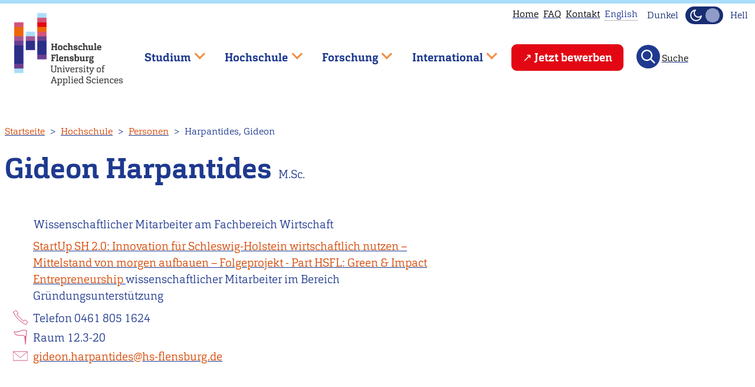

--- FILE ---
content_type: text/html; charset=UTF-8
request_url: https://hs-flensburg.de/hochschule/personen/harpantides
body_size: 17981
content:
<!DOCTYPE html>
<html lang="de" dir="ltr">
  <head>
    <link rel="preload" href="/themes/custom/hsflbase/css/font/carganlig-webfont.woff2" as="font" crossorigin="anonymous">
    <link rel="preload" href="/themes/custom/hsflbase/css/font/carganligita-webfont.woff2" as="font" crossorigin="anonymous">
    <link rel="preload" href="/themes/custom/hsflbase/css/font/carganbol-webfont.woff2" as="font" crossorigin="anonymous">
    <meta charset="utf-8" />
<script type="text/plain" id="cookies_matomo" data-cookieconsent="matomo">var _paq = _paq || [];(function(){var u=(("https:" == document.location.protocol) ? "https://hs-flensburg.de/matomo/" : "http://hs-flensburg.de/matomo/");_paq.push(["setSiteId", "1"]);_paq.push(["setTrackerUrl", u+"matomo.php"]);_paq.push(["setDoNotTrack", 1]);if (!window.matomo_search_results_active) {_paq.push(["trackPageView"]);}_paq.push(["setIgnoreClasses", ["no-tracking","colorbox"]]);_paq.push(["enableLinkTracking"]);var d=document,g=d.createElement("script"),s=d.getElementsByTagName("script")[0];g.type="text/javascript";g.defer=true;g.async=true;g.src="/sites/default/files/matomo/matomo.js?t93wcg";s.parentNode.insertBefore(g,s);})();</script>
<meta name="description" content="Persönliche Seite von M. Sc. Gideon Harpantides ► StartUp SH 2.0: Innovation für Schleswig-Holstein wirtschaftlich nutzen – Mittelstand von morgen aufbauen – Folgeprojekt - Part HSFL: Green &amp; Impact Entrepreneurship wissenschaftlicher Mitarbeiter im Bereich Gründungsunterstützung ► Wirtschaft ★ Erfahren Sie mehr über Zuständigkeiten, Raum, Kontaktmöglichkeiten oder rufen Sie einfach direkt an ☎ 0461 805 1624" />
<meta name="robots" content="index, follow" />
<meta name="Generator" content="Drupal 10 (https://www.drupal.org)" />
<meta name="MobileOptimized" content="width" />
<meta name="HandheldFriendly" content="true" />
<meta name="viewport" content="width=device-width, initial-scale=1" />
<link rel="alternate" hreflang="de" href="https://hs-flensburg.de/hochschule/personen/harpantides" />
<link rel="icon" href="/favicon.ico" type="image/vnd.microsoft.icon" />
<link rel="canonical" href="https://hs-flensburg.de/hochschule/personen/harpantides" />
<link rel="shortlink" href="https://hs-flensburg.de/node/10388" />

    <title>Gideon Harpantides | Hochschule Flensburg</title>
    <link rel="stylesheet" media="all" href="/sites/default/files/css/css_2l_y_33nUJqWxnmURXvqmbp4eYgNttlIMkLjw4LvDfE.css?delta=0&amp;language=de&amp;theme=hsfl&amp;include=eJwtTVsOhCAQuxBhjmRAi7IZhMyMq-7pV9GfPtK0jTCDDDhaVUxDynxZpRkrJLCLHH4nxaBwYxXQJFsL7MMnHG7RxDSqPuIGBWO07u9KD3VrkJR1obxmc3qqoTyLVitbbvSy-2bsSh19qdPGcDtiqlLoZX8dFKx2xYI_u1tIwg" />
<link rel="stylesheet" media="all" href="/sites/default/files/css/css_WjV7d8oNYjEMuKTfVOzcPCjymw_6zT5DXosBMelv0R4.css?delta=1&amp;language=de&amp;theme=hsfl&amp;include=eJwtTVsOhCAQuxBhjmRAi7IZhMyMq-7pV9GfPtK0jTCDDDhaVUxDynxZpRkrJLCLHH4nxaBwYxXQJFsL7MMnHG7RxDSqPuIGBWO07u9KD3VrkJR1obxmc3qqoTyLVitbbvSy-2bsSh19qdPGcDtiqlLoZX8dFKx2xYI_u1tIwg" />
<link rel="stylesheet" media="print" href="/sites/default/files/css/css_qqtKrkz1w31vrB8nzk3XACYDK6CuFguMIwSQi7VZhOA.css?delta=2&amp;language=de&amp;theme=hsfl&amp;include=eJwtTVsOhCAQuxBhjmRAi7IZhMyMq-7pV9GfPtK0jTCDDDhaVUxDynxZpRkrJLCLHH4nxaBwYxXQJFsL7MMnHG7RxDSqPuIGBWO07u9KD3VrkJR1obxmc3qqoTyLVitbbvSy-2bsSh19qdPGcDtiqlLoZX8dFKx2xYI_u1tIwg" />
<link rel="stylesheet" media="all" href="/sites/default/files/css/css_ZNUH6IJcNlUmhjv_e-lYxTYqQ9nrP-PBO8Y8LNNFt9U.css?delta=3&amp;language=de&amp;theme=hsfl&amp;include=eJwtTVsOhCAQuxBhjmRAi7IZhMyMq-7pV9GfPtK0jTCDDDhaVUxDynxZpRkrJLCLHH4nxaBwYxXQJFsL7MMnHG7RxDSqPuIGBWO07u9KD3VrkJR1obxmc3qqoTyLVitbbvSy-2bsSh19qdPGcDtiqlLoZX8dFKx2xYI_u1tIwg" />
<link rel="stylesheet" media="print" href="/sites/default/files/css/css_pBQ98WkE3_s38KPC__251K_BVVzmQQKFcjQXnbV1YhM.css?delta=4&amp;language=de&amp;theme=hsfl&amp;include=eJwtTVsOhCAQuxBhjmRAi7IZhMyMq-7pV9GfPtK0jTCDDDhaVUxDynxZpRkrJLCLHH4nxaBwYxXQJFsL7MMnHG7RxDSqPuIGBWO07u9KD3VrkJR1obxmc3qqoTyLVitbbvSy-2bsSh19qdPGcDtiqlLoZX8dFKx2xYI_u1tIwg" />
<link rel="stylesheet" media="all" href="/sites/default/files/css/css_CvFsMvBrIWckUprY8x4zB-0lydYO5aVF2s5J4Wb3Yxw.css?delta=5&amp;language=de&amp;theme=hsfl&amp;include=eJwtTVsOhCAQuxBhjmRAi7IZhMyMq-7pV9GfPtK0jTCDDDhaVUxDynxZpRkrJLCLHH4nxaBwYxXQJFsL7MMnHG7RxDSqPuIGBWO07u9KD3VrkJR1obxmc3qqoTyLVitbbvSy-2bsSh19qdPGcDtiqlLoZX8dFKx2xYI_u1tIwg" />

    <script type="application/json" data-drupal-selector="drupal-settings-json">{"path":{"baseUrl":"\/","pathPrefix":"","currentPath":"node\/10388","currentPathIsAdmin":false,"isFront":false,"currentLanguage":"de"},"pluralDelimiter":"\u0003","suppressDeprecationErrors":true,"ajaxPageState":{"libraries":"[base64]","theme":"hsfl","theme_token":null},"ajaxTrustedUrl":{"\/studieninteressierte\/angebot\/bachelor\/%2A":true,"\/search\/node":true},"matomo":{"disableCookies":false,"trackMailto":true},"views":{"ajax_path":"\/views\/ajax","ajaxViews":{"views_dom_id:0599fc3e7e5825538f3f1bc9ab3ed117b0a42056ad8b9d854e36da28c62ccf92":{"view_name":"studiengaenge","view_display_id":"block_22","view_args":"","view_path":"\/node\/10388","view_base_path":"studieninteressierte\/angebot\/bachelor\/%field_kuerzel_tax","view_dom_id":"0599fc3e7e5825538f3f1bc9ab3ed117b0a42056ad8b9d854e36da28c62ccf92","pager_element":0}}},"cookies":{"cookiesjsr":{"config":{"cookie":{"name":"cookiesjsr","expires":31536000000,"domain":"","sameSite":"Lax","secure":false},"library":{"libBasePath":"\/libraries\/cookiesjsr\/dist","libPath":"\/libraries\/cookiesjsr\/dist\/cookiesjsr.min.js","scrollLimit":1},"callback":{"method":"post","url":"\/cookies\/consent\/callback.json","headers":[]},"interface":{"openSettingsHash":"#editCookieSettings","showDenyAll":true,"denyAllOnLayerClose":false,"settingsAsLink":false,"availableLangs":["de","en"],"defaultLang":"de","groupConsent":false,"cookieDocs":false}},"services":{"functional":{"id":"functional","services":[{"key":"functional","type":"functional","name":"Required functional","info":{"value":"Fallback","format":"full_html"},"uri":"","needConsent":false}],"weight":1},"tracking":{"id":"tracking","services":[{"key":"matomo","type":"tracking","name":"Matomo Analytics","info":null,"uri":"","needConsent":true}],"weight":10}},"translation":{"_core":{"default_config_hash":"X8VxTkyAAEb9q-EhYz30-BkJ9Ftv5-u1H7BXLXHQe1o"},"langcode":"de","bannerText":"Wir verwenden Cookies, die f\u00fcr den Betrieb der Seite notwendig sind und Cookies zur anonymen Statistikzwecken, um Ihnen ein optimales Webseiten-Erlebnis zu bieten. Sie k\u00f6nnen selbst entscheiden, ob Sie die Erfassung zur Statistik zulassen m\u00f6chten. Ihre Entscheidung k\u00f6nnen Sie jederzeit in den Einstellungen \u00e4ndern. Wir bitten Sie alle Cookies zu akzeptieren, damit wir unsere Webseite auf Basis dieser Daten f\u00fcr Sie weiter verbessern k\u00f6nnen.","privacyPolicy":"Datenschutzhinweise","privacyUri":"\/datenschutzerklaerung","imprint":"Impressum","imprintUri":"\/impressum","cookieDocs":"Cookie documentation","cookieDocsUri":"\/datenschutzerklaerung","officialWebsite":"Official website","denyAll":"Statistik ablehnen","alwaysActive":"St\u00e4ndig aktiv","settings":"Cookie Einstellungen","acceptAll":"Statistik akzeptieren","requiredCookies":"Erforderliche Cookies","cookieSettings":"Cookie Einstellungen","close":"Schlie\u00dfen","readMore":"Weiterlesen","allowed":"Erlaubt","denied":"Abgelehnt","settingsAllServices":"Einstellungen f\u00fcr alle services","saveSettings":"Speichern","default_langcode":"en","disclaimerText":"All cookie information is subject to change by the service providers. We update this information regularly.","disclaimerTextPosition":"above","processorDetailsLabel":"Processor Company Details","processorLabel":"Company","processorWebsiteUrlLabel":"Company Website","processorPrivacyPolicyUrlLabel":"Company Privacy Policy","processorCookiePolicyUrlLabel":"Company Cookie Policy","processorContactLabel":"Data Protection Contact Details","placeholderAcceptAllText":"Accept All Cookies","functional":{"title":"Notwendig","details":"Diese Cookies sind f\u00fcr den Betrieb der Seite unbedingt notwendig und erm\u00f6glichen beispielsweise sicherheitsrelevante Funktionalit\u00e4ten. Au\u00dferdem k\u00f6nnen wir, f\u00fcr Personen, die ein Nutzerkonto bei uns haben, erkennen, ob diese in ihrem Profil eingeloggt bleiben m\u00f6chten."},"tracking":{"title":"Statistik","details":"Wir setzen Cookies zu statistischen Zwecken ein, mit denen wir die Nutzung unserer Webseite analysieren und f\u00fcr Sie, beispielsweise durch Auswertung der von uns durchgef\u00fchrten Kampagnen, optimieren."}}},"cookiesTexts":{"_core":{"default_config_hash":"X8VxTkyAAEb9q-EhYz30-BkJ9Ftv5-u1H7BXLXHQe1o"},"langcode":"de","bannerText":"Wir verwenden Cookies, die f\u00fcr den Betrieb der Seite notwendig sind und Cookies zur anonymen Statistikzwecken, um Ihnen ein optimales Webseiten-Erlebnis zu bieten. Sie k\u00f6nnen selbst entscheiden, ob Sie die Erfassung zur Statistik zulassen m\u00f6chten. Ihre Entscheidung k\u00f6nnen Sie jederzeit in den Einstellungen \u00e4ndern. Wir bitten Sie alle Cookies zu akzeptieren, damit wir unsere Webseite auf Basis dieser Daten f\u00fcr Sie weiter verbessern k\u00f6nnen.","privacyPolicy":"Datenschutzhinweise","privacyUri":"\/node\/3897","imprint":"Impressum","imprintUri":"\/node\/273","cookieDocs":"Cookie documentation","cookieDocsUri":"\/node\/3897","officialWebsite":"Official website","denyAll":"Statistik ablehnen","alwaysActive":"St\u00e4ndig aktiv","settings":"Cookie Einstellungen","acceptAll":"Statistik akzeptieren","requiredCookies":"Erforderliche Cookies","cookieSettings":"Cookie Einstellungen","close":"Schlie\u00dfen","readMore":"Weiterlesen","allowed":"Erlaubt","denied":"Abgelehnt","settingsAllServices":"Einstellungen f\u00fcr alle services","saveSettings":"Speichern","default_langcode":"en","disclaimerText":"All cookie information is subject to change by the service providers. We update this information regularly.","disclaimerTextPosition":"above","processorDetailsLabel":"Processor Company Details","processorLabel":"Company","processorWebsiteUrlLabel":"Company Website","processorPrivacyPolicyUrlLabel":"Company Privacy Policy","processorCookiePolicyUrlLabel":"Company Cookie Policy","processorContactLabel":"Data Protection Contact Details","placeholderAcceptAllText":"Accept All Cookies"},"services":{"functional":{"uuid":"0f582102-608a-4a9b-90a1-24d7935fcc90","langcode":"de","status":true,"dependencies":[],"id":"functional","label":"Required functional","group":"functional","info":{"value":"Fallback","format":"full_html"},"consentRequired":false,"purpose":"","processor":"","processorContact":"","processorUrl":"","processorPrivacyPolicyUrl":"","processorCookiePolicyUrl":"","placeholderMainText":"This content is blocked because required functional cookies have not been accepted.","placeholderAcceptText":"Only accept required functional cookies"},"matomo":{"uuid":"f8db64e3-bf6d-4981-bca0-8954bb21fbb9","langcode":"de","status":true,"dependencies":{"enforced":{"module":["cookies_matomo"]}},"_core":{"default_config_hash":"OtHRfNIOAAQKEPTIodPwRDxFM0NgCKi6nusDPxlBN5I"},"id":"matomo","label":"Matomo Analytics","group":"tracking","info":null,"consentRequired":true,"purpose":"","processor":"","processorContact":"","processorUrl":"","processorPrivacyPolicyUrl":"","processorCookiePolicyUrl":"","placeholderMainText":"This content is blocked because matomo analytics cookies have not been accepted.","placeholderAcceptText":"Only accept matomo analytics cookies"}},"groups":{"functional":{"uuid":"25c66ae1-b79a-4c38-b37a-e48e3f4b4bf1","langcode":"de","status":true,"dependencies":[],"id":"functional","label":"Functional","weight":1,"title":"Notwendig","details":"Diese Cookies sind f\u00fcr den Betrieb der Seite unbedingt notwendig und erm\u00f6glichen beispielsweise sicherheitsrelevante Funktionalit\u00e4ten. Au\u00dferdem k\u00f6nnen wir, f\u00fcr Personen, die ein Nutzerkonto bei uns haben, erkennen, ob diese in ihrem Profil eingeloggt bleiben m\u00f6chten."},"performance":{"uuid":"5789708b-8ae8-4814-aea3-9923b7b7313d","langcode":"de","status":true,"dependencies":[],"_core":{"default_config_hash":"Jv3uIJviBj7D282Qu1ZpEQwuOEb3lCcDvx-XVHeOJpw"},"id":"performance","label":"Performance","weight":30,"title":"Performance Cookies","details":"Performance cookies collect aggregated information about how our website is used. The purpose of this is to improve its attractiveness, content and functionality. These cookies help us to determine whether, how often and for how long particular sub-pages of our website are accessed and which content users are particularly interested in. Search terms, country, region and (where applicable) the city from which the website is accessed are also recorded, as is the proportion of mobile devices that are used to access the website. We use this information to compile statistical reports that help us tailor the content of our website to your needs and optimize our offer."},"social":{"uuid":"22abd5de-07b7-4ea7-90cd-3d4c168b39f3","langcode":"de","status":true,"dependencies":[],"_core":{"default_config_hash":"vog2tbqqQHjVkue0anA0RwlzvOTPNTvP7_JjJxRMVAQ"},"id":"social","label":"Social Plugins","weight":20,"title":"Social Plugins","details":"Kommentar Manager erleichtern die Organisation von Kommentaren und helfen dabei Spam zu verhindern."},"tracking":{"uuid":"e1ac3327-dac2-4a6f-8d88-a9e706b1f772","langcode":"de","status":true,"dependencies":[],"_core":{"default_config_hash":"_gYDe3qoEc6L5uYR6zhu5V-3ARLlyis9gl1diq7Tnf4"},"id":"tracking","label":"Tracking","weight":10,"title":"Statistik","details":"Wir setzen Cookies zu statistischen Zwecken ein, mit denen wir die Nutzung unserer Webseite analysieren und f\u00fcr Sie, beispielsweise durch Auswertung der von uns durchgef\u00fchrten Kampagnen, optimieren."},"video":{"uuid":"9940b326-75b3-4af6-b5c0-2452a7772426","langcode":"de","status":true,"dependencies":[],"_core":{"default_config_hash":"w1WnCmP2Xfgx24xbx5u9T27XLF_ZFw5R0MlO-eDDPpQ"},"id":"video","label":"Videos","weight":40,"title":"Video","details":"Videoplattformen erlauben Videoinhalte einzublenden und die Sichtbarkeit der Seite zu erh\u00f6hen."}}},"superfish":{"superfish-main":{"id":"superfish-main","sf":{"animation":{"opacity":"show","height":"show"},"speed":"fast","autoArrows":true,"dropShadows":false},"plugins":{"touchscreen":{"behaviour":0,"disableHover":0,"cloneParent":0,"mode":"window_width","breakpoint":1000},"smallscreen":{"cloneParent":0,"mode":"window_width","breakpoint":1000,"accordionButton":2,"expandText":"Aufklappen","collapseText":"Zusammenklappen"},"supposition":true,"supersubs":true}}},"user":{"uid":0,"permissionsHash":"ac028e80db731b728909c9e5484e0d9f2437910e3e2ff6199d2bc3a4a0ea479b"}}</script>
<script src="/sites/default/files/js/js_lzdjVZK6s3-WU8jeeYmhezmSyf33ld5cQB-mD5A9PfI.js?scope=header&amp;delta=0&amp;language=de&amp;theme=hsfl&amp;include=[base64]"></script>
<script src="/modules/contrib/cookies/js/cookiesjsr.conf.js?v=10.4.9" defer></script>
<script src="/libraries/cookiesjsr/dist/cookiesjsr-preloader.min.js?v=10.4.9" defer></script>
<script src="/sites/default/files/js/js_8hY5GJjmdLuT8kgB8rjdf0B8qoD4CjVHqsPwpNUyP-U.js?scope=header&amp;delta=3&amp;language=de&amp;theme=hsfl&amp;include=[base64]"></script>

  </head>
  <body class="Site">
        <a href="#main-content" class="visually-hidden focusable">
      Direkt zum Inhalt
    </a>
    
      <div class="dialog-off-canvas-main-canvas Site" data-off-canvas-main-canvas>
    

  <header class="Site-header header-fixed">
    <div class="progress-container">
      <div class="progress-bar" id="scrollBarTop"></div>
    </div>
    <div class="header-group Container Container-wide">
      <div class="hs-logo">
        <a href="/">
          <img src="/themes/custom/hsfl/img/Logo_color_schrift_grau_72dpi-320px.png" width="184" height="135" alt="Logo der Hochschule Flensburg" class="hsfl-logo">
        </a>
      </div>
          <nav aria-label="block-utilitymenu-menu"  id="block-utilitymenu">
        

              <ul class="menu menu--utility">
              <li>
        <a href="/" data-drupal-link-system-path="&lt;front&gt;">Home</a>
              </li>
                      <li>
        <a href="/faq" title="Häufig gestellte Fragen" data-drupal-link-system-path="node/3121">FAQ</a>
              </li>
                      <li>
        <a href="/kontakt" data-drupal-link-system-path="node/272">Kontakt</a>
              </li>
                    <li>
          <div class="language-switcher-language-url"><div>            
                                    <div class="tooltip visually-hidden" data-tooltip-id="tooltip-language">
              <p>This page is not available in English. Head to our <a href="/en">English main page</a> instead.</p>
              <div data-popper-arrow></div>
            </div>
            <span class="unavailable-language" data-tooltip="{&quot;block&quot;:&quot;tooltip-language&quot;,&quot;placement&quot;:&quot;bottom&quot;}"><span class="language-text">English</span></span></div></div>
        </li>
              </ul>
  


<div class="mode-toggle noselect">
  <div class="label-dark toggle-label visually-hidden">Dunkel</div>
  <button
    class="theme-switch"
    type="button"
    aria-pressed="false"
    aria-label="Dunkelmodus(Dark Mode) umschalten"
  >
    <svg
      xmlns="http://www.w3.org/2000/svg"
      width="24"
      height="24"
      viewBox="0 0 24 24"
      fill="none"
      stroke="#f5f5f5"
      stroke-width="2"
      stroke-linecap="round"
      stroke-linejoin="round"
      aria-hidden="true"
      focusable="false"
    >
      <path d="M21 13A9 9 0 1 1 11 3a7 7 0 0 0 10 10z" />
    </svg>
    <svg
      xmlns="http://www.w3.org/2000/svg"
      width="24"
      height="24"
      viewBox="0 0 24 24"
      fill="none"
      stroke="#f5f5f5"
      stroke-width="2"
      stroke-linecap="round"
      stroke-linejoin="round"
      aria-hidden="true"
      focusable="false"
    >
      <circle cx="12" cy="12" r="5" />
      <path
        d="M12 1v2m0 18v2M4 4l2 2m12 12 2 2M1 12h2m18 0h2M4 20l2-2M18 6l2-2"
      />
    </svg>
  </button>
  <div class="label-light toggle-label visually-hidden">Hell</div>
</div>

  </nav>

<nav  id="block-mainnavigation" aria-label="Hauptnavigation">
  
    
      
<div id="hamburger" class="hamburger-icon-container">
  <span class="hamburger-icon"></span>
</div>
<ul id="superfish-main" class="menu sf-menu sf-main sf-horizontal sf-style-none">
  

            
  <li id="main-menu-link-content92992f3a-c62f-491f-a543-632c040da2d3" class="sf-depth-1 menuparent sf-first" role="none">
    
          <span class="sf-depth-1 menuparent nolink" role="menuitem" aria-haspopup="true" aria-expanded="false">Studium</span>
    
    
    
              <ul role="menu">
      
      

            
  <li id="main-menu-link-contentd96d9832-baf8-4046-b95c-92f0196ddfa3" class="sf-depth-2 menuparent sf-first" role="none">
    
          <a href="/studieninteressierte" class="sf-depth-2 menuparent" role="menuitem" aria-haspopup="true" aria-expanded="false">Studieninteressierte</a>
    
    
    
              <ul role="menu">
      
      

            
  <li id="main-menu-link-content150bc159-c21b-4db1-bd00-0d9546a485b7" class="sf-depth-3 menuparent sf-first" role="none">
    
          <a href="/studieninteressierte/angebot" class="sf-depth-3 menuparent" role="menuitem" aria-haspopup="true" aria-expanded="false">Studienangebot</a>
    
    
    
              <ul role="menu">
      
      

  
  <li id="main-menu-link-content9c61c3c2-5114-4560-8549-2cbb3673f6ec" class="sf-depth-4 sf-no-children sf-first" role="none">
    
          <a href="/studieninteressierte/angebot/mmen" class="sf-depth-4" role="menuitem">Maritimes, Maschinenbau, Energie &amp; Nachhaltigkeit</a>
    
    
    
    
      </li>


  
  <li id="main-menu-link-content74b10a5a-c219-4add-ab8c-4e19577c8f28" class="sf-depth-4 sf-no-children" role="none">
    
          <a href="/studieninteressierte/angebot/ig" class="sf-depth-4" role="menuitem">Informatik &amp; Gestaltung</a>
    
    
    
    
      </li>


  
  <li id="main-menu-link-contentdfa9d2c0-abab-429a-9569-c1dec7bf764b" class="sf-depth-4 sf-no-children" role="none">
    
          <a href="/studieninteressierte/angebot/wgl" class="sf-depth-4" role="menuitem">Wirtschaft, Gesundheit &amp; Life Science</a>
    
    
    
    
      </li>


  
  <li id="main-menu-link-content558a7ac4-2405-44c5-9a05-788469916e66" class="sf-depth-4 sf-no-children" role="none">
    
          <a href="/studieninteressierte/angebot/studienfinder" class="sf-depth-4" role="menuitem">Studiengangsfinder</a>
    
    
    
    
      </li>


  
  <li id="main-menu-link-content486c764a-48c1-40db-83f0-a5c24dadb2c4" class="sf-depth-4 sf-no-children" role="none">
    
          <a href="/studieninteressierte/angebot/bachelor" class="sf-depth-4" role="menuitem">Bachelor-Studiengänge</a>
    
    
    
    
      </li>


  
  <li id="main-menu-link-content6a05dd3a-df5c-4b87-ba8c-871461d424ba" class="sf-depth-4 sf-no-children sf-last" role="none">
    
          <a href="/studieninteressierte/angebot/master" class="sf-depth-4" role="menuitem">Master-Studiengänge</a>
    
    
    
    
      </li>



              </ul>
      
    
    
      </li>


            
  <li id="main-menu-link-content7065f494-a02f-4972-b700-b97ebf596184" class="sf-depth-3 menuparent" role="none">
    
          <a href="/studieninteressierte/bewerbung" class="sf-depth-3 menuparent" role="menuitem" aria-haspopup="true" aria-expanded="false">Bewerbung</a>
    
    
    
              <ul role="menu">
      
      

  
  <li id="main-menu-link-contentd99e95e6-84a1-49ab-9742-668df9b0894d" class="sf-depth-4 sf-no-children sf-first" role="none">
    
          <a href="/studieninteressierte/bewerbung/bachelor" class="sf-depth-4" role="menuitem">Bewerbung für Bachelor-Studiengänge</a>
    
    
    
    
      </li>


  
  <li id="main-menu-link-content7b134297-6b5e-439a-94e3-24f89a4dcd49" class="sf-depth-4 sf-no-children" role="none">
    
          <a href="/studieninteressierte/bewerbung/master" class="sf-depth-4" role="menuitem">Bewerbung für Master-Studiengänge</a>
    
    
    
    
      </li>


  
  <li id="main-menu-link-content60de8622-8857-465c-94fa-02082905fd1e" class="sf-depth-4 sf-no-children" role="none">
    
          <a href="/studieninteressierte/bewerbung/auslaendischer-abschluss" class="sf-depth-4" role="menuitem">Bewerbung für internationale Bewerber*innen</a>
    
    
    
    
      </li>


  
  <li id="main-menu-link-content4980f53b-e10d-4fce-82e5-c46417b472cf" class="sf-depth-4 sf-no-children sf-last" role="none">
    
          <a href="/studieninteressierte/bewerbung/keine-hochschulzugangsberechtigung" class="sf-depth-4" role="menuitem">Studium ohne Hochschulzugangsberechtigung</a>
    
    
    
    
      </li>



              </ul>
      
    
    
      </li>


  
  <li id="main-menu-link-content307556ff-380d-4afc-9d00-fe56bbc7f429" class="sf-depth-3 sf-no-children" role="none">
    
          <a href="/hochschule/abteilung/studienberatung" class="sf-depth-3" role="menuitem">Studienberatung</a>
    
    
    
    
      </li>


  
  <li id="main-menu-link-content64db7f9f-d267-4147-9de0-bad700e2fb37" class="sf-depth-3 sf-no-children" role="none">
    
          <a href="/studieninteressierte/studienorientierung" class="sf-depth-3" role="menuitem">Studienorientierung</a>
    
    
    
    
      </li>


            
  <li id="main-menu-link-content866f8809-b9d5-4bcf-aae8-c1bf28768193" class="sf-depth-3 menuparent sf-last" role="none">
    
          <a href="/studieninteressierte/darum-fl" class="sf-depth-3 menuparent" role="menuitem" aria-haspopup="true" aria-expanded="false">Darum Flensburg</a>
    
    
    
              <ul role="menu">
      
      

  
  <li id="main-menu-link-content27d67806-4032-40f9-9546-4836c4406ea6" class="sf-depth-4 sf-no-children sf-first" role="none">
    
          <a href="/studieninteressierte/studieren-in-flensburg" class="sf-depth-4" role="menuitem">Studieren wo andere Urlaub machen </a>
    
    
    
    
      </li>


  
  <li id="main-menu-link-contentc91b3984-5d09-4c29-9c74-8ccdeaaa09b7" class="sf-depth-4 sf-no-children sf-last" role="none">
    
          <a href="/studieninteressierte/nachgefragt" class="sf-depth-4" role="menuitem">Unsere Studierenden berichten</a>
    
    
    
    
      </li>



              </ul>
      
    
    
      </li>



              </ul>
      
    
    
      </li>


            
  <li id="main-menu-link-content1dc664b7-0a07-4c05-a50f-1501cb81f175" class="sf-depth-2 menuparent sf-last" role="none">
    
          <a href="/studierende" class="sf-depth-2 menuparent" role="menuitem" aria-haspopup="true" aria-expanded="false">Studierende</a>
    
    
    
              <ul role="menu">
      
      

            
  <li id="main-menu-link-contentf85eed1b-abf1-43bd-8811-dd149ef98ab7" class="sf-depth-3 menuparent sf-first" role="none">
    
          <a href="/studium" class="sf-depth-3 menuparent" role="menuitem" aria-haspopup="true" aria-expanded="false">Rund ums Studium</a>
    
    
    
              <ul role="menu">
      
      

  
  <li id="main-menu-link-contentb65628c4-f18a-434d-af1d-fbaab4d29cac" class="sf-depth-4 sf-no-children sf-first" role="none">
    
          <a href="/studium/bachelor" class="sf-depth-4" role="menuitem">Bachelor-Studiengänge</a>
    
    
    
    
      </li>


  
  <li id="main-menu-link-content078df090-350f-4a89-ac3b-02f1e71efe0f" class="sf-depth-4 sf-no-children" role="none">
    
          <a href="/studium/master" class="sf-depth-4" role="menuitem">Master-Studiengänge</a>
    
    
    
    
      </li>


  
  <li id="main-menu-link-contentf597f161-81d0-40b6-89f1-d549969d0f32" class="sf-depth-4 sf-no-children" role="none">
    
          <a href="/studium/wahlpflichtfaecher" class="sf-depth-4" role="menuitem">Wahlpflichtfächer</a>
    
    
    
    
      </li>


  
  <li id="main-menu-link-contentc664227b-0ecb-44e2-8f2c-ce249f764e11" class="sf-depth-4 sf-no-children" role="none">
    
          <a href="/hochschule/einrichtung/lern-und-sprachenzentrum-lsz" class="sf-depth-4" role="menuitem">Lern- und Sprachenzentrum</a>
    
    
    
    
      </li>


  
  <li id="main-menu-link-content02ef151b-d876-4588-a8b3-291be37759f1" class="sf-depth-4 sf-no-children" role="none">
    
          <a href="/hochschule/organisation/zentrale-verwaltung/pruefungsmanagement/pruefungsanmeldung" class="sf-depth-4" role="menuitem">Prüfungsanmeldung</a>
    
    
    
    
      </li>


  
  <li id="main-menu-link-content23818666-f7f1-4e0f-9674-b9db6e3b38a5" class="sf-depth-4 sf-no-children sf-last" role="none">
    
          <a href="/node/3258" class="sf-depth-4" role="menuitem">Auslaufende und ausgelaufene Studiengänge</a>
    
    
    
    
      </li>



              </ul>
      
    
    
      </li>


            
  <li id="main-menu-link-content8dae98ea-bbe6-407e-94b9-70a73abb506a" class="sf-depth-3 menuparent" role="none">
    
          <a href="/studierende/studienstart" class="sf-depth-3 menuparent" role="menuitem" aria-haspopup="true" aria-expanded="false">Studienstart</a>
    
    
    
              <ul role="menu">
      
      

  
  <li id="main-menu-link-content8bffbf27-402d-4738-aa00-1d4c56d3e2ba" class="sf-depth-4 sf-no-children sf-first" role="none">
    
          <a href="/bewerbung/einschreibung" class="sf-depth-4" role="menuitem">Einschreibung</a>
    
    
    
    
      </li>


  
  <li id="main-menu-link-content60e46297-2d77-4d60-818c-4f990f4bc6bf" class="sf-depth-4 sf-no-children" role="none">
    
          <a href="/studierende/studienstart/vorkurse" class="sf-depth-4" role="menuitem">Vorkurse</a>
    
    
    
    
      </li>


  
  <li id="main-menu-link-content25069426-9d7a-4de8-9cb2-d4cb793d3dfa" class="sf-depth-4 sf-no-children" role="none">
    
          <a href="/studierende/studienstart/topwochen" class="sf-depth-4" role="menuitem">TOP Wochen</a>
    
    
    
    
      </li>


  
  <li id="main-menu-link-content827be294-f08f-4c8a-a6b4-5e1845649921" class="sf-depth-4 sf-no-children sf-last" role="none">
    
          <a href="/hochschule/einrichtung/lern-und-sprachenzentrum-lsz/studienstart/kompakt" class="sf-depth-4" role="menuitem">Kompakt-Kurse</a>
    
    
    
    
      </li>



              </ul>
      
    
    
      </li>


            
  <li id="main-menu-link-content0983097b-a4b5-48b7-b122-09b6ea1bb88b" class="sf-depth-3 menuparent" role="none">
    
          <a href="/studierende/termine-und-finanzielles" class="sf-depth-3 menuparent" role="menuitem" aria-haspopup="true" aria-expanded="false">Termine &amp; Finanzielles</a>
    
    
    
              <ul role="menu">
      
      

  
  <li id="main-menu-link-content43b50fa5-3671-4d61-9be7-3842797683b6" class="sf-depth-4 sf-no-children sf-first" role="none">
    
          <a href="/studierende/termine-und-finanzielles/semesterzeiten-fristen-und-termine" class="sf-depth-4" role="menuitem">Semesterzeiten &amp; Fristen</a>
    
    
    
    
      </li>


  
  <li id="main-menu-link-contentc782a3f0-e42d-4982-bde9-2353198d280f" class="sf-depth-4 sf-no-children" role="none">
    
          <a href="/hochschule/organisation/zentrale-verwaltung/pruefungsmanagement/termine-und-listen" class="sf-depth-4" role="menuitem">Termine des Prüfungsmanagements</a>
    
    
    
    
      </li>


  
  <li id="main-menu-link-contented5c1d92-b254-4019-80fc-517c8a99e435" class="sf-depth-4 sf-no-children" role="none">
    
          <a href="/studierende/termine-und-finanzielles/semesterbeitrag-und-gebuehren" class="sf-depth-4" role="menuitem">Semesterbeitrag &amp; Gebühren</a>
    
    
    
    
      </li>


  
  <li id="main-menu-link-content49c2dcfc-b50a-47d3-bef5-3ada86a713ae" class="sf-depth-4 sf-no-children" role="none">
    
          <a href="/go/rueckmeldung" class="sf-depth-4" role="menuitem">Rückmeldung</a>
    
    
    
    
      </li>


  
  <li id="main-menu-link-contentc761899d-a514-4de0-8fde-1081fe634a35" class="sf-depth-4 sf-no-children sf-last" role="none">
    
          <a href="/studierende/termine-und-finanzielles/stipendien-preise" class="sf-depth-4" role="menuitem">Stipendien &amp; Preise</a>
    
    
    
    
      </li>



              </ul>
      
    
    
      </li>


            
  <li id="main-menu-link-content41b342ea-8fcf-4210-84a7-2d6c3c3ce7e9" class="sf-depth-3 menuparent" role="none">
    
          <a href="/studium/service" class="sf-depth-3 menuparent" role="menuitem" aria-haspopup="true" aria-expanded="false">Service</a>
    
    
    
              <ul role="menu">
      
      

  
  <li id="main-menu-link-contentbfc698ff-e3b7-492b-bb44-2c84cbf4bc1e" class="sf-depth-4 sf-no-children sf-first" role="none">
    
          <a href="/studium/service/IT-services" class="sf-depth-4" role="menuitem">IT-Services</a>
    
    
    
    
      </li>


  
  <li id="main-menu-link-content2c3ccb71-6938-488d-98d3-55b33702967c" class="sf-depth-4 sf-no-children" role="none">
    
          <a href="/studium/service/arbeitsraeume" class="sf-depth-4" role="menuitem">Arbeitsräume</a>
    
    
    
    
      </li>


  
  <li id="main-menu-link-content3ffccdc5-1159-4b7b-8c2d-0df6a84a0385" class="sf-depth-4 sf-no-children" role="none">
    
          <a href="/studium/service/angebote-einrichtungen" class="sf-depth-4" role="menuitem">Angebote auf dem Campus</a>
    
    
    
    
      </li>


  
  <li id="main-menu-link-contentdcc41c49-7ef9-4920-a189-58c829de5982" class="sf-depth-4 sf-no-children" role="none">
    
          <a href="/studium/tipps" class="sf-depth-4" role="menuitem">Tipps &amp; Tricks fürs Studium</a>
    
    
    
    
      </li>


  
  <li id="main-menu-link-content3252e282-043d-4828-b552-74c7fd059537" class="sf-depth-4 sf-no-children sf-last" role="none">
    
          <a href="/studium/service/campuscompass" class="sf-depth-4" role="menuitem">CampusCompass</a>
    
    
    
    
      </li>



              </ul>
      
    
    
      </li>


            
  <li id="main-menu-link-content1c0a45fe-592c-4988-94b8-1d2699b554e8" class="sf-depth-3 menuparent sf-last" role="none">
    
          <a href="/studierende/selbstverwaltung" class="sf-depth-3 menuparent" role="menuitem" aria-haspopup="true" aria-expanded="false">Studentische Selbstverwaltung</a>
    
    
    
              <ul role="menu">
      
      

  
  <li id="main-menu-link-contentc72ca14b-88e3-44db-906e-5b938333ccde" class="sf-depth-4 sf-no-children sf-first" role="none">
    
          <a href="/studierende/selbstverwaltung/asta" class="sf-depth-4" role="menuitem">Allgemeiner Studierendenausschuss (AStA)</a>
    
    
    
    
      </li>


  
  <li id="main-menu-link-content47e7d396-74e7-474f-8171-0e756f08a58c" class="sf-depth-4 sf-no-children" role="none">
    
          <a href="/node/1742" class="sf-depth-4" role="menuitem">Studierendenparlament (StuPa)</a>
    
    
    
    
      </li>


  
  <li id="main-menu-link-content3db96335-a57a-4f44-96f6-d25c9115df7a" class="sf-depth-4 sf-no-children" role="none">
    
          <a href="/studierende/selbstverwaltung/fachschaften" class="sf-depth-4" role="menuitem">Fachschaften</a>
    
    
    
    
      </li>


  
  <li id="main-menu-link-contentf320591c-a775-4bd8-a7f4-862c792eaf6f" class="sf-depth-4 sf-no-children sf-last" role="none">
    
          <a href="/hochschule/studentische-selbstverwaltung/asta-papierladen" class="sf-depth-4" role="menuitem">Asta Papierladen</a>
    
    
    
    
      </li>



              </ul>
      
    
    
      </li>



              </ul>
      
    
    
      </li>



              </ul>
      
    
    
      </li>


            
  <li id="main-menu-link-content4a728e7e-6b30-4f12-a500-b456d7023466" class="active-trail sf-depth-1 menuparent" role="none">
    
          <span class="sf-depth-1 menuparent nolink" role="menuitem" aria-haspopup="true" aria-expanded="false">Hochschule</span>
    
    
    
              <ul role="menu">
      
      

            
  <li id="main-menu-link-content89b939ec-9313-47b2-8e96-d116faf2e049" class="active-trail sf-depth-2 menuparent sf-first" role="none">
    
          <a href="/hochschule" class="sf-depth-2 menuparent" role="menuitem" aria-haspopup="true" aria-expanded="false">Über uns</a>
    
    
    
              <ul role="menu">
      
      

  
  <li id="main-menu-link-content1dfc5fdb-fbd3-4350-beae-6591c27f7a03" class="sf-depth-3 sf-no-children sf-first" role="none">
    
          <a href="/hochschule/leitbild" class="sf-depth-3" role="menuitem">Leitbild</a>
    
    
    
    
      </li>


  
  <li id="main-menu-link-contentcb8e889a-4328-49b6-9233-cc4194a4bbbf" class="sf-depth-3 sf-no-children" role="none">
    
          <a href="/hochschule/organisation/zentrale-verwaltung/personaldienstleistungen/stellenangebote" class="sf-depth-3" role="menuitem">Werden Sie Teil von uns</a>
    
    
    
    
      </li>


  
  <li id="main-menu-link-contentda6c82bb-3a9d-4815-acb8-8aa67910b3db" class="sf-depth-3 sf-no-children" role="none">
    
          <a href="/hochschule/magazin" class="sf-depth-3" role="menuitem">HörSaal Magazin</a>
    
    
    
    
      </li>


  
  <li id="main-menu-link-content86b0d4cf-7834-475e-9b61-36f82a4e8b90" class="sf-depth-3 sf-no-children sf-last" role="none">
    
          <a href="/hochschule/lageplan" class="sf-depth-3" role="menuitem">Lageplan</a>
    
    
    
    
      </li>



              </ul>
      
    
    
      </li>


            
  <li id="main-menu-link-content39765240-6340-4261-aa00-d00e5e1c594e" class="sf-depth-2 menuparent" role="none">
    
          <a href="/hochschule/organisation" class="sf-depth-2 menuparent" role="menuitem" aria-haspopup="true" aria-expanded="false">Organisation</a>
    
    
    
              <ul role="menu">
      
      

  
  <li id="main-menu-link-content383cdaa8-39eb-423b-913e-62113d88af30" class="sf-depth-3 sf-no-children sf-first" role="none">
    
          <a href="/hochschule/organisation/das-praesidium" class="sf-depth-3" role="menuitem">Präsidium</a>
    
    
    
    
      </li>


  
  <li id="main-menu-link-content22efd36c-e68d-4c43-875f-2345636fa5db" class="sf-depth-3 sf-no-children" role="none">
    
          <a href="/hochschule/organisation/zentrale-verwaltung" class="sf-depth-3" role="menuitem">Zentrale Verwaltung</a>
    
    
    
    
      </li>


  
  <li id="main-menu-link-content286e54da-6149-4c9d-b17d-ee23e5dc14c8" class="sf-depth-3 sf-no-children" role="none">
    
          <a href="/hochschule/organisation/fachbereiche" class="sf-depth-3" role="menuitem">Fachbereiche</a>
    
    
    
    
      </li>


  
  <li id="main-menu-link-content14e64c54-c43d-4d81-a699-bb00e19aafaf" class="sf-depth-3 sf-no-children" role="none">
    
          <a href="/hochschule/organisation/gremien" class="sf-depth-3" role="menuitem">Gremien</a>
    
    
    
    
      </li>


  
  <li id="main-menu-link-content181f1122-c348-4a66-b4b8-f20b0dfb3a1f" class="sf-depth-3 sf-no-children" role="none">
    
          <a href="/hochschule/organisation/einrichtungen" class="sf-depth-3" role="menuitem">Einrichtungen</a>
    
    
    
    
      </li>


  
  <li id="main-menu-link-content356552c2-4e83-4cbf-a19b-39b5c0499b72" class="sf-depth-3 sf-no-children sf-last" role="none">
    
          <a href="/hochschule/organisation/alumniverein" class="sf-depth-3" role="menuitem">Alumniverein</a>
    
    
    
    
      </li>



              </ul>
      
    
    
      </li>


  
  <li id="main-views-viewviewsaktuellespage-1" class="sf-depth-2 sf-no-children" role="none">
    
          <a href="/hochschule/presse" class="sf-depth-2" role="menuitem">Aktuelles</a>
    
    
    
    
      </li>


  
  <li id="main-views-viewviewspersonenpage-1" class="sf-depth-2 sf-no-children" role="none">
    
          <a href="/hochschule/personen" class="sf-depth-2" role="menuitem">Personen</a>
    
    
    
    
      </li>


  
  <li id="main-menu-link-contentbd002615-8f17-4f3f-9d1c-28ed5a18dda2" class="sf-depth-2 sf-no-children sf-last" role="none">
    
          <a href="/hochschule/ordnungen" class="sf-depth-2" role="menuitem">Ordnungen &amp; Satzungen</a>
    
    
    
    
      </li>



              </ul>
      
    
    
      </li>


            
  <li id="main-menu-link-content25c78d81-5914-4525-b158-0b1c7f6e441e" class="sf-depth-1 menuparent" role="none">
    
          <span class="sf-depth-1 menuparent nolink" role="menuitem" aria-haspopup="true" aria-expanded="false">Forschung</span>
    
    
    
              <ul role="menu">
      
      

            
  <li id="main-menu-link-content7744bb31-c20c-4ec6-a282-3859ce19080f" class="sf-depth-2 menuparent sf-first" role="none">
    
          <a href="/forschung/fue" class="sf-depth-2 menuparent" role="menuitem" aria-haspopup="true" aria-expanded="false">Forschung und Entwicklung</a>
    
    
    
              <ul role="menu">
      
      

  
  <li id="main-menu-link-contentf326ec3d-9723-403e-b4ac-c31283578276" class="sf-depth-3 sf-no-children sf-first" role="none">
    
          <a href="/forschung/fue/forschungsinstitute" class="sf-depth-3" role="menuitem">Forschungseinrichtungen</a>
    
    
    
    
      </li>


  
  <li id="main-menu-link-contenta26c3cd2-0d2e-4e4c-96cc-d8e23a453082" class="sf-depth-3 sf-no-children" role="none">
    
          <a href="/forschung/fue/forschungsprojekte" class="sf-depth-3" role="menuitem">Forschungsprojekte</a>
    
    
    
    
      </li>


  
  <li id="main-menu-link-contentdc6f8d79-8481-46db-aa43-d2c786a9a939" class="sf-depth-3 sf-no-children" role="none">
    
          <a href="/publikationen" class="sf-depth-3" role="menuitem">Publikationen</a>
    
    
    
    
      </li>


  
  <li id="main-menu-link-contenta50c8cd0-3c2e-4332-b33c-cbeed85b0b8c" class="sf-depth-3 sf-no-children" role="none">
    
          <a href="/forschung/promovieren" class="sf-depth-3" role="menuitem">Promovieren an der HS Flensburg</a>
    
    
    
    
      </li>


  
  <li id="main-menu-link-contente02a47bf-6ba0-49d2-9e5e-408ffe9fe283" class="sf-depth-3 sf-no-children" role="none">
    
          <a href="/forschung/fue/openaccess" class="sf-depth-3" role="menuitem">Open-Access-Policy</a>
    
    
    
    
      </li>


  
  <li id="main-menu-link-content5b8fa963-835e-4f32-9cde-350841ca2166" class="sf-depth-3 sf-no-children sf-last" role="none">
    
          <a href="/hochschule/organisation/gremien/senat/ethikkommission" class="sf-depth-3" role="menuitem">Ethikkommission</a>
    
    
    
    
      </li>



              </ul>
      
    
    
      </li>


  
  <li id="main-menu-link-content4e67f662-f57e-49c6-9067-87b42a499a78" class="sf-depth-2 sf-no-children" role="none">
    
          <a href="/forschung/labore" class="sf-depth-2" role="menuitem">Labore</a>
    
    
    
    
      </li>


  
  <li id="main-menu-link-contentface564f-3498-40b6-914f-3096d7bbae6f" class="sf-depth-2 sf-no-children" role="none">
    
          <a href="/forschung/profilbereiche" class="sf-depth-2" role="menuitem">Unsere Profilbereiche</a>
    
    
    
    
      </li>


            
  <li id="main-menu-link-content69370f5a-fb6a-43dc-a351-8968d0e2c6fe" class="sf-depth-2 menuparent" role="none">
    
          <a href="/forschung/transfer" class="sf-depth-2 menuparent" role="menuitem" aria-haspopup="true" aria-expanded="false">Transfer</a>
    
    
    
              <ul role="menu">
      
      

  
  <li id="main-menu-link-content4f0ab435-5a1c-4c60-a69b-155cfce4bb58" class="sf-depth-3 sf-no-children sf-first" role="none">
    
          <a href="/forschung/transfer/kompetenzen" class="sf-depth-3" role="menuitem">Unsere Kompetenzen für Ihre Fragen</a>
    
    
    
    
      </li>


  
  <li id="main-menu-link-content716279a2-6264-438e-b745-ee80ec8b901d" class="sf-depth-3 sf-no-children" role="none">
    
          <a href="/forschung/transfer/weiterbildung" class="sf-depth-3" role="menuitem">Weiterbildung</a>
    
    
    
    
      </li>


  
  <li id="main-menu-link-contente16a7d56-3058-4cb1-a4b7-4f0a8c80d549" class="sf-depth-3 sf-no-children" role="none">
    
          <a href="/hochschule/organisation/zentrale-verwaltung/transfer" class="sf-depth-3" role="menuitem">F&amp;E, Technologietransfer</a>
    
    
    
    
      </li>


  
  <li id="main-menu-link-content638edc6e-3401-4dd7-8d62-453b3ea1c855" class="sf-depth-3 sf-no-children sf-last" role="none">
    
          <a href="/studierende/termine-und-finanzielles/stipendienberatung/deutschlandstipendium/foerder_innen" class="sf-depth-3" role="menuitem">Deutschlandstipendium - Infos für Förderer*innen</a>
    
    
    
    
      </li>



              </ul>
      
    
    
      </li>


  
  <li id="main-menu-link-contentcf3af32b-889c-4a22-8803-011c81f19cdc" class="sf-depth-2 sf-no-children sf-last" role="none">
    
          <a href="/forschung/entrepreneurship" class="sf-depth-2" role="menuitem">Entrepreneurship</a>
    
    
    
    
      </li>



              </ul>
      
    
    
      </li>


            
  <li id="main-menu-link-contentc084e05e-a0fb-436c-8da7-82d384c2be7c" class="sf-depth-1 menuparent" role="none">
    
          <span class="sf-depth-1 menuparent nolink" role="menuitem" aria-haspopup="true" aria-expanded="false">International</span>
    
    
    
              <ul role="menu">
      
      

            
  <li id="main-menu-link-content8bb68afd-f436-4676-b688-bd7408b2d753" class="sf-depth-2 menuparent sf-first" role="none">
    
          <a href="/international/ins-ausland" class="sf-depth-2 menuparent" role="menuitem" aria-haspopup="true" aria-expanded="false">Ins Ausland gehen</a>
    
    
    
              <ul role="menu">
      
      

  
  <li id="main-menu-link-contentcf339814-6170-457a-864e-bcecab20afbc" class="sf-depth-3 sf-no-children sf-first" role="none">
    
          <a href="/international/ins-ausland/studium" class="sf-depth-3" role="menuitem">Studieren im Ausland</a>
    
    
    
    
      </li>


  
  <li id="main-menu-link-content56ea3190-f978-4ed2-8cd5-20449f3c1d99" class="sf-depth-3 sf-no-children" role="none">
    
          <a href="/international/ins-ausland/praktikum" class="sf-depth-3" role="menuitem">Praktikum im Ausland</a>
    
    
    
    
      </li>


  
  <li id="main-menu-link-content5429cc9a-0761-4302-a68f-e9e04580a876" class="sf-depth-3 sf-no-children" role="none">
    
          <a href="/hochschule/international-office/partnerhochschulen" class="sf-depth-3" role="menuitem">Unsere Partnerhochschulen</a>
    
    
    
    
      </li>


  
  <li id="main-menu-link-content89e27698-bf23-4894-8ddd-bf816b0ffda2" class="sf-depth-3 sf-no-children" role="none">
    
          <a href="/international/ins-ausland/studium/summer-schools-stipendien" class="sf-depth-3" role="menuitem">Summer Schools &amp; ähnliche Programme</a>
    
    
    
    
      </li>


  
  <li id="main-menu-link-content9480ba92-f59b-4a9c-9592-0f99c5a6cede" class="sf-depth-3 sf-no-children sf-last" role="none">
    
          <a href="/international/ins-ausland/studium/finanzielles/programme" class="sf-depth-3" role="menuitem">Förderprogramme</a>
    
    
    
    
      </li>



              </ul>
      
    
    
      </li>


            
  <li id="main-menu-link-content6d81bb2a-bbfc-4ed6-b875-97fdc0ac480b" class="sf-depth-2 menuparent" role="none">
    
          <a href="/international/nach-flensburg-kommen" class="sf-depth-2 menuparent" role="menuitem" aria-haspopup="true" aria-expanded="false">Nach Flensburg kommen</a>
    
    
    
              <ul role="menu">
      
      

  
  <li id="main-menu-link-content01a30a4f-f268-4116-957e-1ee3f261ed4e" class="sf-depth-3 sf-no-children sf-first" role="none">
    
          <a href="/international/nach-flensburg-kommen/internationale-studierende" class="sf-depth-3" role="menuitem">Beratungsangebote</a>
    
    
    
    
      </li>


  
  <li id="main-menu-link-contentd0f7ee3e-561b-46ce-a3ef-bb5b80557342" class="sf-depth-3 sf-no-children" role="none">
    
          <a href="/international/nach-flensburg-kommen/austauschstudierende" class="sf-depth-3" role="menuitem">Erasmus+ &amp; Austausch-Studierende</a>
    
    
    
    
      </li>


  
  <li id="main-menu-link-contentabd2c523-be0c-4252-808b-b51eabd1bf2f" class="sf-depth-3 sf-no-children sf-last" role="none">
    
          <a href="/international/nach-flensburg-kommen/studienkolleg" class="sf-depth-3" role="menuitem">Studienkolleg</a>
    
    
    
    
      </li>



              </ul>
      
    
    
      </li>


  
  <li id="main-menu-link-content36908c9b-10c5-4364-b807-9a8330906c11" class="sf-depth-2 sf-no-children sf-last" role="none">
    
          <a href="/international/sprachen-lernen" class="sf-depth-2" role="menuitem">Sprachen lernen</a>
    
    
    
    
      </li>



              </ul>
      
    
    
      </li>


  
  <li id="main-menu-link-contente0f2fc8c-df8c-43bc-9d85-119ae081484c" class="sf-depth-1 sf-no-children" role="none">
    
          <a href="https://cm.hs-flensburg.de/qisserver/pages/cs/sys/portal/hisinoneStartPage.faces" class="sf-depth-1 sf-external" role="menuitem">Jetzt bewerben</a>
    
    
    
    
      </li>


</ul>
<div class="navbar__open-search-wrapper">
  <div class="navbar__open-search-control">
    <a href="/search/node" class="navbar__open-search-block" rel="search" title="Klicken Sie, um das Suchfeld zu öffnen.">
      <svg class="navbar-nav__icon navbar-nav__icon--search" aria-hidden="true">
        <title>Suche</title>
        <svg class="svg-icon search-icon" aria-labelledby="title desc" role="img" xmlns="http://www.w3.org/2000/svg" viewBox="0 0 19.9 19.7"><title id="title">Search Icon</title><desc id="desc">A glass icon.</desc><g class="search-path" fill="none" stroke="#ffffff" stroke-width= "2px"><path stroke-linecap="square" d="M18.5 18.3l-5.4-5.4"/><circle cx="8" cy="8" r="7"/></g></svg>
      </svg>
      <span class="navbar__open-search-text">Suche</span>
    </a>
  </div>
  <div class="search-take-over">
    <div class="form-group">
      <button class="btn--close-search-take-over" type="button" title="Suchfenster schließen">
        <svg class="icon-search-form-close" aria-hidden="true">
          <title>Suchfenster schließen</title>
          <svg xmlns="http://www.w3.org/2000/svg" viewBox="0 0 13 13">
            <polyline class="arrow" fill="none" stroke="currentColor" points="1 1,6.5 6.5,12 1"/>
            <polyline class="arrow" fill="none" stroke="currentColor" points="1 12,6.5 6.5,12 12"/>
          </svg>
        </svg>
      </button>
      
<div class="search-api-form hs-search" data-drupal-selector="search-api-form">
      <form action="/search/node" method="get" id="search-api-form" accept-charset="UTF-8">
  <div class="js-form-item form-item form-type-search js-form-type-search form-item-keys js-form-item-keys form-no-label">
      <label for="edit-keys" class="visually-hidden">Suche</label>
        <input title="Geben Sie die Begriffe ein, nach denen Sie suchen." data-drupal-selector="edit-keys" type="search" id="edit-keys" name="keys" value="" size="15" maxlength="128" placeholder="" class="form-search" />

        </div>
<div data-drupal-selector="edit-actions" class="form-actions js-form-wrapper form-wrapper" id="edit-actions--ad2zPh5EhQw"><input data-drupal-selector="edit-submit" type="submit" id="edit-submit" value="Suche" class="button js-form-submit form-submit" />
</div>

</form>

  </div>

      
    </div>
  </div>
</div>

  </nav>


      </div>
  </header>
<div class="Site-content Container">
  

  

  
  <main>
      <a id="main-content" tabindex="-1"></a>          <div data-drupal-messages-fallback class="hidden"></div>
<div id="block-hsfl-breadcrumbs" class="Container">
  
    
      
  <nav aria-label="Pfadnavigation">
    <ol class="uk-breadcrumb">
                                    <li>
                      <a href="/">Startseite</a>
                  </li>
                                                            <li>
                      <a href="/hochschule">Hochschule</a>
                  </li>
                                                            <li>
                      <a href="/hochschule/personen">Personen</a>
                  </li>
                                                            <li>
                      Harpantides, Gideon
                  </li>
                                </ol>
  </nav>

  </div>
<div id="block-hsfl-page-title">
  
    
      


  </div>
<div id="block-hsfl-content">
  
    
      
<article data-history-node-id="10388" class="Container">
    <div class="Person-full-wrapper">
        <div class="Person-name-wrapper">
            
            <h1 class="Person-name">
                <span class="Person-titel"></span>   Gideon
         Harpantides
    
                <span class="Person-titel Person-titel--suffix">M.Sc.</span>
            </h1>

        </div>
        <div class="Person-portrait-image-wrapper">
            <div class="Person-portrait-image">
                
            </div>
        </div>
        <div class="Person-info-basic">
            
          <p class="Person-status">
                          Wissenschaftlicher Mitarbeiter
                              am Fachbereich         Wirtschaft
    
                                    </p>
          <div class="Person-contact-info-function"> <p><a href="/forschung/fue/forschungsprojekte/startup-sh-20-innovation-fuer-schleswig-holstein-wirtschaftlich" hreflang="de">StartUp SH 2.0: Innovation für Schleswig-Holstein wirtschaftlich nutzen – Mittelstand von morgen aufbauen – Folgeprojekt - Part HSFL: Green &amp; Impact Entrepreneurship </a> wissenschaftlicher Mitarbeiter im Bereich Gründungsunterstützung</p> </div>
          <div class="Person-contact-info-tel">        <svg xmlns="http://www.w3.org/2000/svg" viewBox="0 0 161.87 161.39" height="25" width="25" aria-hidden="true"
         focusable="false">
      <defs>
        <style>.cls-1 {fill: #d35378;stroke: #d35378;stroke-miterlimit: 10;stroke-width: 3px;}</style>
      </defs>
      <path class="cls-1"
            d="M37.23,3.45a4.81,4.81,0,0,1,.42.48L54.23,24.26c2.62,3.21,1.73,8.88-2,12.62L47.7,41.45c-2.51,2.54-3.05,6.1-1.19,7.95l65.85,65.38c1.86,1.85,5.42,1.29,7.94-1.25l4.53-4.57c3.72-3.74,9.38-4.68,12.62-2.08l20.44,16.43c3.24,2.61,3.32,8.13.17,12.34l-15.64,23.78-1.24-.66C72.78,122.62,36.49,86.57,2.54,21l-.65-1.41c3.36-2.26,22.39-15,23.45-15.69C29.3.86,34.46.71,37.23,3.45ZM141.62,155.37l14-21.34c2.13-2.82,2.19-6.59.15-8.24l-20.45-16.43c-2.06-1.66-6-.91-8.48,1.64l-4.53,4.56c-3.78,3.81-9.28,4.49-12.27,1.52L44.23,51.7c-3-3-2.35-8.48,1.43-12.28l4.53-4.57c2.53-2.55,3.25-6.44,1.57-8.49L35.19,6c-1.66-2-5.41-1.92-8.2.25l-.1.08S10.94,17,5.87,20.45C39.18,84.39,74.92,119.92,141.62,155.37Z"/>
    </svg>
    <p class="Person-contactinfo Person-contactinfo--tel">Telefon 0461 805 1624</p>
 </div>
          <div class="Person-contact-info-fax">   </div>
          <div class="Person-contact-info-room">       <svg xmlns="http://www.w3.org/2000/svg" viewBox="0 0 144.87 162.69" height="25" width="25" aria-hidden="true"
         focusable="false">
      <defs>
        <style>.cls-1 {fill: #d35378;stroke: #d35378;stroke-miterlimit: 10;stroke-width: 3px;}</style>
      </defs>
      <path class="cls-1"
            d="M143.28,10.47l-1-.66C119.17-4.94,98,2.82,75.48,11,55.43,18.36,32.7,26.67,4.86,20.44l-3-.66.56,3C9.86,62.21,40.8,62.56,70.72,62.91c17,.19,34.52.39,48,7.77l8.07,88.7a2,2,0,0,0,2,1.81h0a2,2,0,0,0,2-1.86l2.66-38.67c.66-9.67,1.32-19.34,1.8-26.59.25-3.63.45-6.66.58-8.77.07-1.07.12-1.9.16-2.47,0-.16,0-.36,0-.57ZM7,25c27.6,5.27,50-2.92,69.85-10.18,22.08-8.07,41.21-15.06,62.2-2.26l-6.56,64.21c-14.88-17.3-38.67-17.57-61.73-17.83C42,58.57,14.75,58.26,7,25Z"/>

    </svg>
    <p class="Person-contactinfo">Raum 12.3-20</p>
 </div>
          <div class="Person-contact-info-mail"> 
<div>
            <svg xmlns="http://www.w3.org/2000/svg" viewBox="0 0 222.37 140.68" height="25" width="25" aria-hidden="true"
           focusable="false">
        <defs>
          <style>.cls-1{fill:#d35378;stroke:#d35378;stroke-miterlimit:10;stroke-width:3px;}</style>
        </defs>
        <path class="cls-1"
              d="M1.5,1.5V139.18H220.87V1.5Zm212,4L112.09,93.62,8.92,5.5ZM5.5,135.18V7.84L112.11,98.9l104.76-91V135.18Z"/>
      </svg>
        <div><a href="mailto:gideon.harpantides@hs-flensburg.de">gideon.harpantides@hs-flensburg.de</a></div>
  </div>

 </div>
          <div class="Person-contact-info-homepage">  </div>
        </div>

        <div class="Person-info-extra">
                        <div class="Person-info-openinghours-wrapper">
                                <div class="Person-openinghours">   </div>
                <div class="Person-annotations">   </div>
            </div>
            <div class="Person-info-direction-wrapper">
                <div class="Person-prof">
                                        
                </div>
                <div class="Person-info-direction">
                    <div class="Person-faculty">   </div>
                    <div class="Person-fdirection">   </div>
                </div>
                <div class="Person-focus">  </div>
            </div>
            <div class="Person-info-teaching">
                                <div class="Person-course-title">   </div>
                <div class="Person-courses">   </div>
                <div class="Person-focus">  </div>
            </div>
            <div class="Person-info-institutions">
                                    <h2>Organisation</h2>
                
                <div class="Person-facility">   </div>
                <div class="Person-division">   </div>
                                <div class="Person-other-functions"> <h3>Zuständigkeiten</h3> 
      <div class="field--label-hidden">
      <ul>
              <li><a href="/forschung/fue/forschungsprojekte/startup-sh-20-innovation-fuer-schleswig-holstein-wirtschaftlich" hreflang="de">StartUp SH 2.0: Innovation für Schleswig-Holstein wirtschaftlich nutzen – Mittelstand von morgen aufbauen – Folgeprojekt - Part HSFL: Green &amp; Impact Entrepreneurship </a> wissenschaftlicher Mitarbeiter im Bereich Gründungsunterstützung</li>
            </ul>
    </div>
  
 </div>
                            </div>
            <div class="Person-info-projects">
                                <div class="Person-project">   </div>
                <div class="Person-project-extern">   </div>
            </div>
                                <div class="Person-vita-list-pdf">
            
          </div>
        </div>
    </div>
</article>

<script type="application/ld+json">
     {"@context":"http:\/\/schema.org","@type":"Person","email":"mailto:gideon.harpantides@hs-flensburg.de","address":{"@type":"PostalAddress","addressLocality":"Flensburg","postalCode":"24943","streetAddress":"Kanzleistra\u00dfe 91-93"},"jobTitle":null,"familyName":"Harpantides","givenName":"Gideon","telephone":"0461 805 1624","url":null,"worksFor":"Hochschule Flensburg"}
</script>

  </div>


    </main>
  </div>



      <footer class="Site-footer">
        
  <div class="hsfl-collapse-wrapper" role="tablist">
    <button class="hsfl-collapse" role="tab" aria-selected="false" aria-expanded="false" tabindex="0">
      Finde deinen Studiengang      <svg class="svg-icon" viewBox="0 0 20 20" width="30" height="30">
        <path fill="#fff" d="M11.611,10.049l-4.76-4.873c-0.303-0.31-0.297-0.804,0.012-1.105c0.309-0.304,0.803-0.293,1.105,0.012l5.306,5.433c0.304,0.31,0.296,0.805-0.012,1.105L7.83,15.928c-0.152,0.148-0.35,0.223-0.547,0.223c-0.203,0-0.406-0.08-0.559-0.236c-0.303-0.309-0.295-0.803,0.012-1.104L11.611,10.049z"></path>
      </svg>
    </button>
    <div class="footer-finder">
      <div class="views-element-container"><div class="study-finder Container js-view-dom-id-0599fc3e7e5825538f3f1bc9ab3ed117b0a42056ad8b9d854e36da28c62ccf92">
  
  
  

  
  <form class="views-exposed-form bef-exposed-form" data-bef-auto-submit-full-form="" data-bef-auto-submit="" data-bef-auto-submit-delay="500" data-drupal-selector="views-exposed-form-studiengaenge-block-22" action="/studieninteressierte/angebot/bachelor/%2A" method="get" id="views-exposed-form-studiengaenge-block-22" accept-charset="UTF-8">
  <fieldset data-drupal-selector="edit-abschlussart-ba" id="edit-abschlussart-ba--wrapper" class="fieldgroup form-composite js-form-item form-item js-form-wrapper form-wrapper">
      <legend>
    <span class="fieldset-legend">Abschluss</span>
  </legend>
  <div class="fieldset-wrapper">
                <div id="edit-abschlussart-ba" class="form-checkboxes"><div class="form-checkboxes bef-checkboxes bef-nested bef-select-all-none-nested">
                        <ul><li><div class="js-form-item form-item form-type-checkbox js-form-type-checkbox form-item-abschlussart-ba-9 js-form-item-abschlussart-ba-9"><input data-drupal-selector="edit-abschlussart-ba-9" type="checkbox" id="edit-abschlussart-ba-9" name="abschlussart_ba[9]" value="9" class="form-checkbox" /><label for="edit-abschlussart-ba-9" class="option">Bachelor</label></div>                                <ul><li><div class="js-form-item form-item form-type-checkbox js-form-type-checkbox form-item-abschlussart-ba-13 js-form-item-abschlussart-ba-13"><input data-drupal-selector="edit-abschlussart-ba-13" type="checkbox" id="edit-abschlussart-ba-13" name="abschlussart_ba[13]" value="13" class="form-checkbox" /><label for="edit-abschlussart-ba-13" class="option">Bachelor of Arts</label></div>                                <li><div class="js-form-item form-item form-type-checkbox js-form-type-checkbox form-item-abschlussart-ba-14 js-form-item-abschlussart-ba-14"><input data-drupal-selector="edit-abschlussart-ba-14" type="checkbox" id="edit-abschlussart-ba-14" name="abschlussart_ba[14]" value="14" class="form-checkbox" /><label for="edit-abschlussart-ba-14" class="option">Bachelor of Engineering</label></div>                                <li><div class="js-form-item form-item form-type-checkbox js-form-type-checkbox form-item-abschlussart-ba-1 js-form-item-abschlussart-ba-1"><input data-drupal-selector="edit-abschlussart-ba-1" type="checkbox" id="edit-abschlussart-ba-1" name="abschlussart_ba[1]" value="1" class="form-checkbox" /><label for="edit-abschlussart-ba-1" class="option">Bachelor of Science</label></div></li></ul></li></ul>            </div>
</div>

          </div>
</fieldset>
<fieldset data-drupal-selector="edit-abschlussart-ma" id="edit-abschlussart-ma--wrapper" class="fieldgroup form-composite js-form-item form-item js-form-wrapper form-wrapper">
      <legend>
    <span class="fieldset-legend">Abschluss</span>
  </legend>
  <div class="fieldset-wrapper">
                <div id="edit-abschlussart-ma" class="form-checkboxes"><div class="form-checkboxes bef-checkboxes bef-nested bef-select-all-none-nested">
                        <ul><li><div class="js-form-item form-item form-type-checkbox js-form-type-checkbox form-item-abschlussart-ma-10 js-form-item-abschlussart-ma-10"><input data-drupal-selector="edit-abschlussart-ma-10" type="checkbox" id="edit-abschlussart-ma-10" name="abschlussart_ma[10]" value="10" class="form-checkbox" /><label for="edit-abschlussart-ma-10" class="option">Master</label></div>                                <ul><li><div class="js-form-item form-item form-type-checkbox js-form-type-checkbox form-item-abschlussart-ma-11 js-form-item-abschlussart-ma-11"><input data-drupal-selector="edit-abschlussart-ma-11" type="checkbox" id="edit-abschlussart-ma-11" name="abschlussart_ma[11]" value="11" class="form-checkbox" /><label for="edit-abschlussart-ma-11" class="option">Master of Arts</label></div>                                <li><div class="js-form-item form-item form-type-checkbox js-form-type-checkbox form-item-abschlussart-ma-12 js-form-item-abschlussart-ma-12"><input data-drupal-selector="edit-abschlussart-ma-12" type="checkbox" id="edit-abschlussart-ma-12" name="abschlussart_ma[12]" value="12" class="form-checkbox" /><label for="edit-abschlussart-ma-12" class="option">Master of Engineering</label></div>                                <li><div class="js-form-item form-item form-type-checkbox js-form-type-checkbox form-item-abschlussart-ma-2 js-form-item-abschlussart-ma-2"><input data-drupal-selector="edit-abschlussart-ma-2" type="checkbox" id="edit-abschlussart-ma-2" name="abschlussart_ma[2]" value="2" class="form-checkbox" /><label for="edit-abschlussart-ma-2" class="option">Master of Science</label></div></li></ul></li></ul>            </div>
</div>

          </div>
</fieldset>
<fieldset data-drupal-selector="edit-start" id="edit-start--wrapper" class="fieldgroup form-composite js-form-item form-item js-form-wrapper form-wrapper">
      <legend>
    <span class="fieldset-legend">Start</span>
  </legend>
  <div class="fieldset-wrapper">
                <div id="edit-start" class="form-checkboxes"><div class="form-checkboxes bef-checkboxes">
                  <div class="js-form-item form-item form-type-checkbox js-form-type-checkbox form-item-start-7 js-form-item-start-7">
        <input data-drupal-selector="edit-start-7" type="checkbox" id="edit-start-7" name="start[7]" value="7" class="form-checkbox" />

        <label for="edit-start-7" class="option">Sommersemester</label>
      </div>

                    <div class="js-form-item form-item form-type-checkbox js-form-type-checkbox form-item-start-8 js-form-item-start-8">
        <input data-drupal-selector="edit-start-8" type="checkbox" id="edit-start-8" name="start[8]" value="8" class="form-checkbox" />

        <label for="edit-start-8" class="option">Wintersemester</label>
      </div>

      </div>
</div>

          </div>
</fieldset>
<div class="js-form-item form-item form-type-select js-form-type-select form-item-interessengebiet-footer js-form-item-interessengebiet-footer">
      <label for="edit-interessengebiet-footer">Interessengebiet</label>
        <select data-drupal-selector="edit-interessengebiet-footer" id="edit-interessengebiet-footer" name="Interessengebiet_footer" class="form-select"><option value="All" selected="selected">- Alle -</option><option value="2409">Gesundheit &amp; Pflege</option><option value="2410">Informatik</option><option value="2411">Maritimes</option><option value="2412">Internationales</option><option value="2413">Medien &amp; Gestaltung</option><option value="2414">Naturwissenschaften</option><option value="2415">Technik</option><option value="2416">Klima &amp; Umwelt</option><option value="2417">Wirtschaft &amp; Management</option></select>
        </div>
<div data-drupal-selector="edit-actions" class="form-actions js-form-wrapper form-wrapper" id="edit-actions--onUVH_NY4oA"><input data-bef-auto-submit-click="" class="js-hide button js-form-submit form-submit" data-drupal-selector="edit-submit-studiengaenge" type="submit" id="edit-submit-studiengaenge" value="Anwenden" />
</div>


</form>

  

  
    

  
  

  
  
</div>
</div>
 </div>
  </div>

  <div class="hs-footer Container">
    <nav aria-label="block-hsfl-footer-menu"  id="block-hsfl-footer">
        
              <ul class="menu menu--footer">
              <li>
        <a href="/studieninteressierte/bewerbung" data-drupal-link-system-path="node/188">Studieninteressierte</a>
                                <ul>
              <li>
        <a href="/studieninteressierte/angebot/bachelor" data-drupal-link-system-path="node/3684">Bachelor-Studiengänge</a>
              </li>
          <li>
        <a href="/studieninteressierte/angebot/master" data-drupal-link-system-path="node/3685">Master-Studiengänge</a>
              </li>
          <li>
        <a href="/hochschule/abteilung/studienberatung" data-drupal-link-system-path="node/1632">Studienberatung</a>
              </li>
          <li>
        <a href="https://cm.hs-flensburg.de/qisserver/pages/cs/sys/portal/hisinoneStartPage.faces">HISinOne Online-Bewerbungstool</a>
              </li>
        </ul>
  
              </li>
          <li>
        <a href="/studium" data-drupal-link-system-path="node/3259">Studierende</a>
                                <ul>
              <li>
        <a href="/studium/bachelor" data-drupal-link-system-path="node/281">Bachelor-Studiengänge</a>
              </li>
          <li>
        <a href="/studium/master" data-drupal-link-system-path="node/282">Master-Studiengänge</a>
              </li>
          <li>
        <a href="/hochschule/organisation/zentrale-verwaltung/studierendenservice/service-center/info-point" data-drupal-link-system-path="node/1631">Info Point</a>
              </li>
          <li>
        <a href="/hochschule/organisation/zentrale-verwaltung/studierendenservice/studierendensekretariat" data-drupal-link-system-path="node/1630">Studierendensekretariat</a>
              </li>
          <li>
        <a href="/hochschule/organisation/zentrale-verwaltung/pruefungsmanagement" data-drupal-link-system-path="node/197">Prüfungsmanagement</a>
              </li>
          <li>
        <a href="https://cm.hs-flensburg.de">HISinOne Service Tool</a>
              </li>
        </ul>
  
              </li>
          <li>
        <a href="/hochschule" data-drupal-link-system-path="node/268">Hochschule</a>
                                <ul>
              <li>
        <a href="/hochschule/aktuelles" data-drupal-link-system-path="node/9096">Aktuelles</a>
              </li>
          <li>
        <a href="/hochschule/personen" data-drupal-link-system-path="hochschule/personen">Personen</a>
              </li>
          <li>
        <a href="/hochschule/stellenangebote">Stellenangebote</a>
              </li>
          <li>
        <a href="/hochschule/ausschreibungen" data-drupal-link-system-path="node/2489">Ausschreibungen</a>
              </li>
        </ul>
  
              </li>
          <li>
        <a href="/studium/service" data-drupal-link-system-path="node/1708">Service</a>
                                <ul>
              <li>
        <a href="https://pm.hs-flensburg.de">FlexNow (Studierende)</a>
              </li>
          <li>
        <a href="https://pm.hs-flensburg.de/FN2AUTH/login.jsp">FlexNow (Lehrende)</a>
              </li>
          <li>
        <a href="https://elearning.hs-flensburg.de">StudIP</a>
              </li>
          <li>
        <a href="https://moodle.hs-flensburg.de/login/index.php">Moodle</a>
              </li>
          <li>
        <a href="https://mail.stud.hs-flensburg.de/rcmail/">Webmail (Studierende)</a>
              </li>
          <li>
        <a href="https://mail.hs-flensburg.de/fhmail/src/login.php">Webmail (Bedienstete)</a>
              </li>
          <li>
        <a href="/studintern">Intranet (Studierende)</a>
              </li>
          <li>
        <a href="https://intranet.hs-flensburg.de/">Intranet (Bedienstete)</a>
              </li>
          <li>
        <a href="https://flensgen.hs-flensburg.de">FlensGen</a>
              </li>
        </ul>
  
              </li>
          <li>
        <span>Soziale Netzwerke</span>
                                <ul>
              <li>
        <a href="https://www.facebook.com/hsflensburg/">Facebook</a>
              </li>
          <li>
        <a href="https://www.youtube.com/c/HochschuleFlensburg">Youtube</a>
              </li>
          <li>
        <a href="https://www.instagram.com/hochschuleflensburg/">Instagram</a>
              </li>
          <li>
        <a href="https://www.tiktok.com/@hs_flensburg">TikTok</a>
              </li>
          <li>
        <a href="https://de.linkedin.com/school/hochschule-flensburg/">LinkedIn</a>
              </li>
          <li>
        <a href="/node/10348" data-drupal-link-system-path="node/10348">Meine HSFL-App</a>
              </li>
        </ul>
  
              </li>
        </ul>
  


  </nav>
<div id="block-cookiesui" class="cookiesjsr-de">
  
    
      <a href="#editCookieSettings" id="editCookieSettings" class="cookiesjsr-link-settings">Cookie Einstellungen</a>
    <div id="cookiesjsr"></div>

  </div>

          <div class="Footer-contact">
      <div class="Footer-column">
        <p class="pseudo-heading"><a href="/hochschule/organisation/zentrale-verwaltung/studierendenservice/studierendensekretariat">Studierendensekretariat</a></p>
        <p><a href="mailto:studierendensekretariat@hs-flensburg.de">studierendensekretariat@hs-flensburg.de</a><br>
        Telefon: +49 (0)461 805 - 1308
        </p>
        <p class="pseudo-heading"><a href="/hochschule/organisation/zentrale-verwaltung/studierendenservice/service-center/info-point">Info Point</a></p>
        <p><a href="mailto:infopoint@hs-flensburg.de">infopoint@hs-flensburg.de</a><br>
        Telefon: +49 (0)461 805 - 1444
        </p>
      </div>
    <div class="Footer-column Footer-column--address">
      <p class="pseudo-heading">Kontakt</p>
      <p>Hochschule Flensburg<br>
      Kanzleistraße 91&ndash;93<br>
      24943 Flensburg
      </p>
      <p>Telefon: +49 (0)461 805 - 01<br>
      Telefax: +49 (0)461 805 - 1300
      </p>
      <p><a href="mailto:infopoint@hs-flensburg.de">infopoint@hs-flensburg.de</a></p>
    </div>
      <div class="Footer-column Footer-column--impressum">
        <p class="pseudo-heading">Rechtliches</p>
        <ul>
          <li>
            <a href="/impressum">Impressum</a>
          </li>
          <li>
            <a href="/datenschutzerklaerung">Datenschutzerklärung</a>
          </li>
          <li>
            <a href="/erklaerung-zur-barrierefreiheit">Erklärung zur Barrierefreiheit</a>
          </li>
          <li>
            <a href="/rechtliche-hinweise">Rechtliche Hinweise</a>
          </li>
          <li>
            <a href="/social-media">Soziale Medien</a>
          </li>
        </ul>
      </div>
    </div>
        </div>

    </footer>
  
  </div>

    
    <script src="/sites/default/files/js/js_r3JyvkjWQ1Hresl4dgcRzNr-a_VKVhFnY_EZ8PtUOGE.js?scope=footer&amp;delta=0&amp;language=de&amp;theme=hsfl&amp;include=[base64]"></script>
<script src="https://unpkg.com/@popperjs/core@2.11.8/dist/umd/popper.min.js"></script>
<script src="/sites/default/files/js/js_HP9NbYIV-uUREEWe8nnSwkgbYijkD6JY6y1xTTuNq8s.js?scope=footer&amp;delta=2&amp;language=de&amp;theme=hsfl&amp;include=[base64]"></script>

  </body>
</html>


--- FILE ---
content_type: text/css
request_url: https://hs-flensburg.de/sites/default/files/css/css_pBQ98WkE3_s38KPC__251K_BVVzmQQKFcjQXnbV1YhM.css?delta=4&language=de&theme=hsfl&include=eJwtTVsOhCAQuxBhjmRAi7IZhMyMq-7pV9GfPtK0jTCDDDhaVUxDynxZpRkrJLCLHH4nxaBwYxXQJFsL7MMnHG7RxDSqPuIGBWO07u9KD3VrkJR1obxmc3qqoTyLVitbbvSy-2bsSh19qdPGcDtiqlLoZX8dFKx2xYI_u1tIwg
body_size: 379
content:
/* @license GPL-2.0-or-later https://www.drupal.org/licensing/faq */
@font-face{font-family:'cargan';src:url("/themes/custom/hsflbase/css/font/carganlig-webfont.woff2") format("woff2"),url("/themes/custom/hsflbase/css/font/carganlig-webfont.woff") format("woff");font-weight:normal;font-style:normal;font-display:swap;}@font-face{font-family:'cargan';src:url("/themes/custom/hsflbase/css/font/carganligita-webfont.woff2") format("woff2"),url("/themes/custom/hsflbase/css/font/carganligita-webfont.woff") format("woff");font-weight:normal;font-style:italic;font-display:swap;}@font-face{font-family:'cargan';src:url("/themes/custom/hsflbase/css/font/carganbol-webfont.woff2") format("woff2"),url("/themes/custom/hsflbase/css/font/carganbol-webfont.woff") format("woff");font-weight:bold;font-style:normal;font-display:swap;}@font-face{font-family:'cargan';src:url("/themes/custom/hsflbase/css/font/carganbolita-webfont.woff2") format("woff2"),url("/themes/custom/hsflbase/css/font/carganbolita-webfont.woff") format("woff");font-weight:bold;font-style:italic;font-display:swap;}html{height:100%;}body{font-size:80%;line-height:1.4;font-family:cargan,georgia,serif;color:#000;}hr{margin:3em 0;}.Site{display:block;}.Site-footer{display:none;}.uk-breadcrumb{display:none;}.hs-search{display:none;}.menu{display:none !important;}
